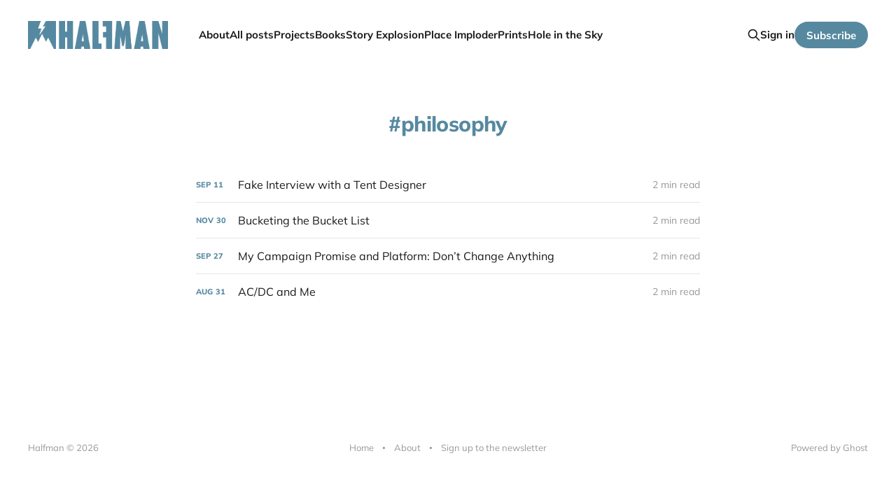

--- FILE ---
content_type: text/html; charset=utf-8
request_url: https://www.halfman.com/tag/philosophy/
body_size: 3344
content:
<!DOCTYPE html>
<html class="theme-light" lang="en">

<head>
    <meta charset="utf-8">
    <meta name="viewport" content="width=device-width, initial-scale=1">
    <title>philosophy - Halfman</title>
    <link rel="stylesheet" href="https://www.halfman.com/assets/built/screen.css?v=b88b825ed7">

    <link rel="icon" href="https://www.halfman.com/content/images/size/w256h256/2022/10/H-star-logo-1.png" type="image/png">
    <link rel="canonical" href="https://www.halfman.com/tag/philosophy/">
    <meta name="referrer" content="no-referrer-when-downgrade">
    
    <meta property="og:site_name" content="Halfman">
    <meta property="og:type" content="website">
    <meta property="og:title" content="philosophy - Halfman">
    <meta property="og:url" content="https://www.halfman.com/tag/philosophy/">
    <meta property="article:publisher" content="https://www.facebook.com/ghost">
    <meta name="twitter:card" content="summary">
    <meta name="twitter:title" content="philosophy - Halfman">
    <meta name="twitter:url" content="https://www.halfman.com/tag/philosophy/">
    <meta name="twitter:site" content="@ghost">
    
    <script type="application/ld+json">
{
    "@context": "https://schema.org",
    "@type": "Series",
    "publisher": {
        "@type": "Organization",
        "name": "Halfman",
        "url": "https://www.halfman.com/",
        "logo": {
            "@type": "ImageObject",
            "url": "https://www.halfman.com/content/images/2023/01/Halfman-logotype-1.png"
        }
    },
    "url": "https://www.halfman.com/tag/philosophy/",
    "name": "philosophy",
    "mainEntityOfPage": "https://www.halfman.com/tag/philosophy/"
}
    </script>

    <meta name="generator" content="Ghost 6.13">
    <link rel="alternate" type="application/rss+xml" title="Halfman" href="https://www.halfman.com/rss/">
    <script defer src="https://cdn.jsdelivr.net/ghost/portal@~2.56/umd/portal.min.js" data-i18n="true" data-ghost="https://www.halfman.com/" data-key="1e576b80259fbaf963a50aa985" data-api="https://halfman.ghost.io/ghost/api/content/" data-locale="en" crossorigin="anonymous"></script><style id="gh-members-styles">.gh-post-upgrade-cta-content,
.gh-post-upgrade-cta {
    display: flex;
    flex-direction: column;
    align-items: center;
    font-family: -apple-system, BlinkMacSystemFont, 'Segoe UI', Roboto, Oxygen, Ubuntu, Cantarell, 'Open Sans', 'Helvetica Neue', sans-serif;
    text-align: center;
    width: 100%;
    color: #ffffff;
    font-size: 16px;
}

.gh-post-upgrade-cta-content {
    border-radius: 8px;
    padding: 40px 4vw;
}

.gh-post-upgrade-cta h2 {
    color: #ffffff;
    font-size: 28px;
    letter-spacing: -0.2px;
    margin: 0;
    padding: 0;
}

.gh-post-upgrade-cta p {
    margin: 20px 0 0;
    padding: 0;
}

.gh-post-upgrade-cta small {
    font-size: 16px;
    letter-spacing: -0.2px;
}

.gh-post-upgrade-cta a {
    color: #ffffff;
    cursor: pointer;
    font-weight: 500;
    box-shadow: none;
    text-decoration: underline;
}

.gh-post-upgrade-cta a:hover {
    color: #ffffff;
    opacity: 0.8;
    box-shadow: none;
    text-decoration: underline;
}

.gh-post-upgrade-cta a.gh-btn {
    display: block;
    background: #ffffff;
    text-decoration: none;
    margin: 28px 0 0;
    padding: 8px 18px;
    border-radius: 4px;
    font-size: 16px;
    font-weight: 600;
}

.gh-post-upgrade-cta a.gh-btn:hover {
    opacity: 0.92;
}</style>
    <script defer src="https://cdn.jsdelivr.net/ghost/sodo-search@~1.8/umd/sodo-search.min.js" data-key="1e576b80259fbaf963a50aa985" data-styles="https://cdn.jsdelivr.net/ghost/sodo-search@~1.8/umd/main.css" data-sodo-search="https://halfman.ghost.io/" data-locale="en" crossorigin="anonymous"></script>
    
    <link href="https://www.halfman.com/webmentions/receive/" rel="webmention">
    <script defer src="/public/cards.min.js?v=b88b825ed7"></script>
    <link rel="stylesheet" type="text/css" href="/public/cards.min.css?v=b88b825ed7">
    <script defer src="/public/member-attribution.min.js?v=b88b825ed7"></script><style>:root {--ghost-accent-color: #5689A0;}</style>
    <script type="text/javascript">
  window.heap=window.heap||[],heap.load=function(e,t){window.heap.appid=e,window.heap.config=t=t||{};var r=document.createElement("script");r.type="text/javascript",r.async=!0,r.src="https://cdn.heapanalytics.com/js/heap-"+e+".js";var a=document.getElementsByTagName("script")[0];a.parentNode.insertBefore(r,a);for(var n=function(e){return function(){heap.push([e].concat(Array.prototype.slice.call(arguments,0)))}},p=["addEventProperties","addUserProperties","clearEventProperties","identify","resetIdentity","removeEventProperty","setEventProperties","track","unsetEventProperty"],o=0;o<p.length;o++)heap[p[o]]=n(p[o])};
  heap.load("85749717");
</script>

<!-- Cronitor RUM -->
<script async src="https://rum.cronitor.io/script.js"></script>
<script>
    window.cronitor = window.cronitor || function() { (window.cronitor.q = window.cronitor.q || []).push(arguments); };
    cronitor('config', { clientKey: 'c80d23a2d0915ffcbfeae8e6eae7d855' });
</script>
</head>

<body class='tag-template tag-philosophy is-head-left-logo'>
<div class="site">

    <header id="gh-head" class="gh-head gh-outer">
        <div class="gh-head-inner gh-inner">
            <div class="gh-head-brand">
                <div class="gh-head-brand-wrapper">
                    <a class="gh-head-logo" href="https://www.halfman.com">
                            <img src="https://www.halfman.com/content/images/2023/01/Halfman-logotype-1.png" alt="Halfman">
                    </a>
                </div>
                <button class="gh-search gh-icon-btn" aria-label="Search this site" data-ghost-search><svg xmlns="http://www.w3.org/2000/svg" fill="none" viewBox="0 0 24 24" stroke="currentColor" stroke-width="2" width="20" height="20"><path stroke-linecap="round" stroke-linejoin="round" d="M21 21l-6-6m2-5a7 7 0 11-14 0 7 7 0 0114 0z"></path></svg></button>
                <button class="gh-burger"></button>
            </div>

            <nav class="gh-head-menu">
                <ul class="nav">
    <li class="nav-about"><a href="https://www.halfman.com/about/">About</a></li>
    <li class="nav-all-posts"><a href="https://www.halfman.com/page/2/">All posts</a></li>
    <li class="nav-projects"><a href="https://www.halfman.com/tag/projects/">Projects</a></li>
    <li class="nav-books"><a href="https://halfman.ghost.io/books">Books</a></li>
    <li class="nav-story-explosion"><a href="https://www.halfman.com/tag/story-explosion/">Story Explosion</a></li>
    <li class="nav-place-imploder"><a href="https://www.halfman.com/place-imploder-2/">Place Imploder</a></li>
    <li class="nav-prints"><a href="https://www.halfman.com/prints/">Prints</a></li>
    <li class="nav-hole-in-the-sky"><a href="https://www.halfman.com/tag/holeinthesky/">Hole in the Sky</a></li>
</ul>

            </nav>

            <div class="gh-head-actions">
                    <button class="gh-search gh-icon-btn" aria-label="Search this site" data-ghost-search><svg xmlns="http://www.w3.org/2000/svg" fill="none" viewBox="0 0 24 24" stroke="currentColor" stroke-width="2" width="20" height="20"><path stroke-linecap="round" stroke-linejoin="round" d="M21 21l-6-6m2-5a7 7 0 11-14 0 7 7 0 0114 0z"></path></svg></button>
                    <div class="gh-head-members">
                                <a class="gh-head-link" href="#/portal/signin" data-portal="signin">Sign in</a>
                                <a class="gh-head-btn gh-btn gh-primary-btn" href="#/portal/signup" data-portal="signup">Subscribe</a>
                    </div>
            </div>
        </div>
    </header>


    <div class="site-content">
        
<main class="site-main">

    <section class="tag">

        <div class="gh-canvas">

            <h1 class="tag-name">philosophy</h1>



        </div>

    </section>

    <div class="post-feed gh-feed gh-canvas">
            <article class="feed public post tag-art tag-philosophy tag-design tag-articles no-image">

    <div class="feed-calendar">
        <div class="feed-calendar-month">
            Sep
        </div>
        <div class="feed-calendar-day">
            11
        </div>
    </div>

    <h2 class="feed-title">Fake Interview with a Tent Designer</h2>

    <div class="feed-right">
        <svg xmlns="http://www.w3.org/2000/svg" viewBox="0 0 32 32" fill="currentColor" class="icon icon-star">
    <path d="M16 23.027L24.24 28l-2.187-9.373 7.28-6.307-9.587-.827-3.747-8.827-3.747 8.827-9.587.827 7.267 6.307L7.759 28l8.24-4.973z"></path>
</svg>        <div class="feed-length">
            2 min read
        </div>
    </div>

    <svg xmlns="http://www.w3.org/2000/svg" viewBox="0 0 32 32" fill="currentColor" class="icon feed-icon">
    <path d="M11.453 22.107L17.56 16l-6.107-6.12L13.333 8l8 8-8 8-1.88-1.893z"></path>
</svg>
    <a class="u-permalink" href="/blog/fake-interview-with-a-tent-designer/" aria-label="Fake Interview with a Tent Designer"></a>

</article>            <article class="feed public post tag-music tag-articles tag-philosophy tag-place tag-geography tag-culture no-image">

    <div class="feed-calendar">
        <div class="feed-calendar-month">
            Nov
        </div>
        <div class="feed-calendar-day">
            30
        </div>
    </div>

    <h2 class="feed-title">Bucketing the Bucket List</h2>

    <div class="feed-right">
        <svg xmlns="http://www.w3.org/2000/svg" viewBox="0 0 32 32" fill="currentColor" class="icon icon-star">
    <path d="M16 23.027L24.24 28l-2.187-9.373 7.28-6.307-9.587-.827-3.747-8.827-3.747 8.827-9.587.827 7.267 6.307L7.759 28l8.24-4.973z"></path>
</svg>        <div class="feed-length">
            2 min read
        </div>
    </div>

    <svg xmlns="http://www.w3.org/2000/svg" viewBox="0 0 32 32" fill="currentColor" class="icon feed-icon">
    <path d="M11.453 22.107L17.56 16l-6.107-6.12L13.333 8l8 8-8 8-1.88-1.893z"></path>
</svg>
    <a class="u-permalink" href="/blog/bucketing-the-bucket-list/" aria-label="Bucketing the Bucket List"></a>

</article>            <article class="feed public post tag-service-design tag-public tag-politics tag-philosophy tag-history no-image">

    <div class="feed-calendar">
        <div class="feed-calendar-month">
            Sep
        </div>
        <div class="feed-calendar-day">
            27
        </div>
    </div>

    <h2 class="feed-title">My Campaign Promise and Platform: Don’t Change Anything</h2>

    <div class="feed-right">
        <svg xmlns="http://www.w3.org/2000/svg" viewBox="0 0 32 32" fill="currentColor" class="icon icon-star">
    <path d="M16 23.027L24.24 28l-2.187-9.373 7.28-6.307-9.587-.827-3.747-8.827-3.747 8.827-9.587.827 7.267 6.307L7.759 28l8.24-4.973z"></path>
</svg>        <div class="feed-length">
            2 min read
        </div>
    </div>

    <svg xmlns="http://www.w3.org/2000/svg" viewBox="0 0 32 32" fill="currentColor" class="icon feed-icon">
    <path d="M11.453 22.107L17.56 16l-6.107-6.12L13.333 8l8 8-8 8-1.88-1.893z"></path>
</svg>
    <a class="u-permalink" href="/blog/mycampaignpromise/" aria-label="My Campaign Promise and Platform: Don’t Change Anything"></a>

</article>            <article class="feed public post tag-music tag-articles tag-philosophy no-image">

    <div class="feed-calendar">
        <div class="feed-calendar-month">
            Aug
        </div>
        <div class="feed-calendar-day">
            31
        </div>
    </div>

    <h2 class="feed-title">AC/DC and Me</h2>

    <div class="feed-right">
        <svg xmlns="http://www.w3.org/2000/svg" viewBox="0 0 32 32" fill="currentColor" class="icon icon-star">
    <path d="M16 23.027L24.24 28l-2.187-9.373 7.28-6.307-9.587-.827-3.747-8.827-3.747 8.827-9.587.827 7.267 6.307L7.759 28l8.24-4.973z"></path>
</svg>        <div class="feed-length">
            2 min read
        </div>
    </div>

    <svg xmlns="http://www.w3.org/2000/svg" viewBox="0 0 32 32" fill="currentColor" class="icon feed-icon">
    <path d="M11.453 22.107L17.56 16l-6.107-6.12L13.333 8l8 8-8 8-1.88-1.893z"></path>
</svg>
    <a class="u-permalink" href="/blog/acdcandme/" aria-label="AC/DC and Me"></a>

</article>    </div>

    <nav class="load-more">
    <button class="button button-secondary gh-loadmore">Load more</button>
</nav>

</main>
    </div>

    <footer class="gh-foot gh-outer">
        <div class="gh-foot-inner gh-inner">
            <div class="gh-copyright">
                Halfman © 2026
            </div>
                <nav class="gh-foot-menu">
                    <ul class="nav">
    <li class="nav-home"><a href="https://www.halfman.com/">Home</a></li>
    <li class="nav-about"><a href="https://www.halfman.com/about/">About</a></li>
    <li class="nav-sign-up-to-the-newsletter"><a href="#/portal/">Sign up to the newsletter</a></li>
</ul>

                </nav>
            <div class="gh-powered-by">
                <a href="https://ghost.org/" target="_blank" rel="noopener">Powered by Ghost</a>
            </div>
        </div>
    </footer>

</div>


<script
    src="https://code.jquery.com/jquery-3.5.1.min.js"
    integrity="sha256-9/aliU8dGd2tb6OSsuzixeV4y/faTqgFtohetphbbj0="
    crossorigin="anonymous">
</script>
<script src='https://www.halfman.com/assets/built/main.min.js?v=b88b825ed7'></script>



</body>
</html>